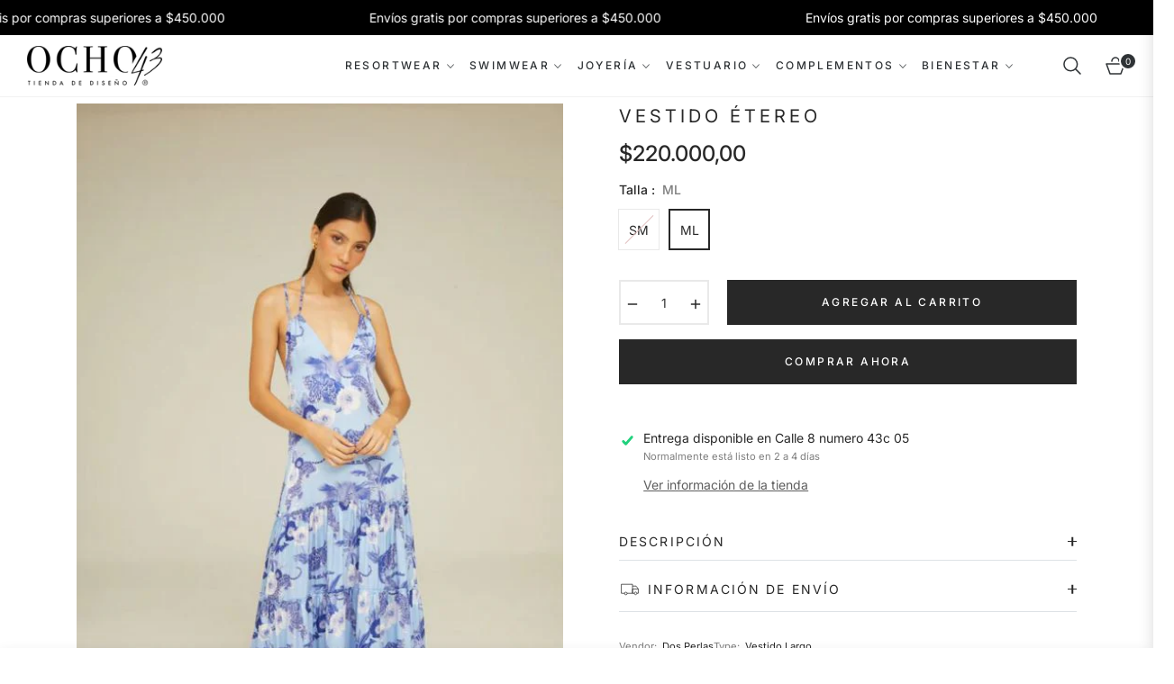

--- FILE ---
content_type: text/javascript; charset=utf-8
request_url: https://ocho43.com/products/vestido-etereo.js
body_size: 106
content:
{"id":8268867502366,"title":"Vestido Étereo","handle":"vestido-etereo","description":"\u003cp data-mce-fragment=\"1\"\u003e\u003cem data-mce-fragment=\"1\"\u003e\u003cspan data-mce-fragment=\"1\"\u003eVersátil y delicado, es la mejor forma de describir esta prenda, sus tiras en la espalda hacen que puedas ajustarlo a la medida que desees, ademas de jugar con ellas para lograr diferentes amarres.\u003c\/span\u003e\u003c\/em\u003e\u003c\/p\u003e","published_at":"2023-04-20T17:40:52-05:00","created_at":"2023-04-20T17:40:52-05:00","vendor":"Dos Perlas","type":"Vestido Largo","tags":["Vestido Largo"],"price":22000000,"price_min":22000000,"price_max":22000000,"available":true,"price_varies":false,"compare_at_price":null,"compare_at_price_min":0,"compare_at_price_max":0,"compare_at_price_varies":false,"variants":[{"id":44989942890782,"title":"SM","option1":"SM","option2":null,"option3":null,"sku":"LDE012SM","requires_shipping":true,"taxable":false,"featured_image":{"id":41410935324958,"product_id":8268867502366,"position":1,"created_at":"2023-04-20T17:43:54-05:00","updated_at":"2023-04-20T17:43:56-05:00","alt":null,"width":526,"height":796,"src":"https:\/\/cdn.shopify.com\/s\/files\/1\/0277\/1084\/9102\/products\/ETEREO.jpg?v=1682030636","variant_ids":[44989942890782]},"available":false,"name":"Vestido Étereo - SM","public_title":"SM","options":["SM"],"price":22000000,"weight":0,"compare_at_price":null,"inventory_management":"shopify","barcode":"","featured_media":{"alt":null,"id":33764994089246,"position":1,"preview_image":{"aspect_ratio":0.661,"height":796,"width":526,"src":"https:\/\/cdn.shopify.com\/s\/files\/1\/0277\/1084\/9102\/products\/ETEREO.jpg?v=1682030636"}},"requires_selling_plan":false,"selling_plan_allocations":[]},{"id":44989942956318,"title":"ML","option1":"ML","option2":null,"option3":null,"sku":"LDE012ML","requires_shipping":true,"taxable":false,"featured_image":{"id":41410935292190,"product_id":8268867502366,"position":3,"created_at":"2023-04-20T17:43:54-05:00","updated_at":"2023-04-20T17:43:56-05:00","alt":null,"width":524,"height":790,"src":"https:\/\/cdn.shopify.com\/s\/files\/1\/0277\/1084\/9102\/products\/ETEREO1.jpg?v=1682030636","variant_ids":[44989942956318]},"available":true,"name":"Vestido Étereo - ML","public_title":"ML","options":["ML"],"price":22000000,"weight":0,"compare_at_price":null,"inventory_management":"shopify","barcode":"","featured_media":{"alt":null,"id":33764994056478,"position":3,"preview_image":{"aspect_ratio":0.663,"height":790,"width":524,"src":"https:\/\/cdn.shopify.com\/s\/files\/1\/0277\/1084\/9102\/products\/ETEREO1.jpg?v=1682030636"}},"requires_selling_plan":false,"selling_plan_allocations":[]}],"images":["\/\/cdn.shopify.com\/s\/files\/1\/0277\/1084\/9102\/products\/ETEREO.jpg?v=1682030636","\/\/cdn.shopify.com\/s\/files\/1\/0277\/1084\/9102\/products\/ETEREO2.jpg?v=1682030636","\/\/cdn.shopify.com\/s\/files\/1\/0277\/1084\/9102\/products\/ETEREO1.jpg?v=1682030636"],"featured_image":"\/\/cdn.shopify.com\/s\/files\/1\/0277\/1084\/9102\/products\/ETEREO.jpg?v=1682030636","options":[{"name":"Talla","position":1,"values":["SM","ML"]}],"url":"\/products\/vestido-etereo","media":[{"alt":null,"id":33764994089246,"position":1,"preview_image":{"aspect_ratio":0.661,"height":796,"width":526,"src":"https:\/\/cdn.shopify.com\/s\/files\/1\/0277\/1084\/9102\/products\/ETEREO.jpg?v=1682030636"},"aspect_ratio":0.661,"height":796,"media_type":"image","src":"https:\/\/cdn.shopify.com\/s\/files\/1\/0277\/1084\/9102\/products\/ETEREO.jpg?v=1682030636","width":526},{"alt":null,"id":33764994023710,"position":2,"preview_image":{"aspect_ratio":0.66,"height":791,"width":522,"src":"https:\/\/cdn.shopify.com\/s\/files\/1\/0277\/1084\/9102\/products\/ETEREO2.jpg?v=1682030636"},"aspect_ratio":0.66,"height":791,"media_type":"image","src":"https:\/\/cdn.shopify.com\/s\/files\/1\/0277\/1084\/9102\/products\/ETEREO2.jpg?v=1682030636","width":522},{"alt":null,"id":33764994056478,"position":3,"preview_image":{"aspect_ratio":0.663,"height":790,"width":524,"src":"https:\/\/cdn.shopify.com\/s\/files\/1\/0277\/1084\/9102\/products\/ETEREO1.jpg?v=1682030636"},"aspect_ratio":0.663,"height":790,"media_type":"image","src":"https:\/\/cdn.shopify.com\/s\/files\/1\/0277\/1084\/9102\/products\/ETEREO1.jpg?v=1682030636","width":524}],"requires_selling_plan":false,"selling_plan_groups":[]}

--- FILE ---
content_type: text/javascript; charset=utf-8
request_url: https://ocho43.com/products/vestido-etereo.js
body_size: 81
content:
{"id":8268867502366,"title":"Vestido Étereo","handle":"vestido-etereo","description":"\u003cp data-mce-fragment=\"1\"\u003e\u003cem data-mce-fragment=\"1\"\u003e\u003cspan data-mce-fragment=\"1\"\u003eVersátil y delicado, es la mejor forma de describir esta prenda, sus tiras en la espalda hacen que puedas ajustarlo a la medida que desees, ademas de jugar con ellas para lograr diferentes amarres.\u003c\/span\u003e\u003c\/em\u003e\u003c\/p\u003e","published_at":"2023-04-20T17:40:52-05:00","created_at":"2023-04-20T17:40:52-05:00","vendor":"Dos Perlas","type":"Vestido Largo","tags":["Vestido Largo"],"price":22000000,"price_min":22000000,"price_max":22000000,"available":true,"price_varies":false,"compare_at_price":null,"compare_at_price_min":0,"compare_at_price_max":0,"compare_at_price_varies":false,"variants":[{"id":44989942890782,"title":"SM","option1":"SM","option2":null,"option3":null,"sku":"LDE012SM","requires_shipping":true,"taxable":false,"featured_image":{"id":41410935324958,"product_id":8268867502366,"position":1,"created_at":"2023-04-20T17:43:54-05:00","updated_at":"2023-04-20T17:43:56-05:00","alt":null,"width":526,"height":796,"src":"https:\/\/cdn.shopify.com\/s\/files\/1\/0277\/1084\/9102\/products\/ETEREO.jpg?v=1682030636","variant_ids":[44989942890782]},"available":false,"name":"Vestido Étereo - SM","public_title":"SM","options":["SM"],"price":22000000,"weight":0,"compare_at_price":null,"inventory_management":"shopify","barcode":"","featured_media":{"alt":null,"id":33764994089246,"position":1,"preview_image":{"aspect_ratio":0.661,"height":796,"width":526,"src":"https:\/\/cdn.shopify.com\/s\/files\/1\/0277\/1084\/9102\/products\/ETEREO.jpg?v=1682030636"}},"requires_selling_plan":false,"selling_plan_allocations":[]},{"id":44989942956318,"title":"ML","option1":"ML","option2":null,"option3":null,"sku":"LDE012ML","requires_shipping":true,"taxable":false,"featured_image":{"id":41410935292190,"product_id":8268867502366,"position":3,"created_at":"2023-04-20T17:43:54-05:00","updated_at":"2023-04-20T17:43:56-05:00","alt":null,"width":524,"height":790,"src":"https:\/\/cdn.shopify.com\/s\/files\/1\/0277\/1084\/9102\/products\/ETEREO1.jpg?v=1682030636","variant_ids":[44989942956318]},"available":true,"name":"Vestido Étereo - ML","public_title":"ML","options":["ML"],"price":22000000,"weight":0,"compare_at_price":null,"inventory_management":"shopify","barcode":"","featured_media":{"alt":null,"id":33764994056478,"position":3,"preview_image":{"aspect_ratio":0.663,"height":790,"width":524,"src":"https:\/\/cdn.shopify.com\/s\/files\/1\/0277\/1084\/9102\/products\/ETEREO1.jpg?v=1682030636"}},"requires_selling_plan":false,"selling_plan_allocations":[]}],"images":["\/\/cdn.shopify.com\/s\/files\/1\/0277\/1084\/9102\/products\/ETEREO.jpg?v=1682030636","\/\/cdn.shopify.com\/s\/files\/1\/0277\/1084\/9102\/products\/ETEREO2.jpg?v=1682030636","\/\/cdn.shopify.com\/s\/files\/1\/0277\/1084\/9102\/products\/ETEREO1.jpg?v=1682030636"],"featured_image":"\/\/cdn.shopify.com\/s\/files\/1\/0277\/1084\/9102\/products\/ETEREO.jpg?v=1682030636","options":[{"name":"Talla","position":1,"values":["SM","ML"]}],"url":"\/products\/vestido-etereo","media":[{"alt":null,"id":33764994089246,"position":1,"preview_image":{"aspect_ratio":0.661,"height":796,"width":526,"src":"https:\/\/cdn.shopify.com\/s\/files\/1\/0277\/1084\/9102\/products\/ETEREO.jpg?v=1682030636"},"aspect_ratio":0.661,"height":796,"media_type":"image","src":"https:\/\/cdn.shopify.com\/s\/files\/1\/0277\/1084\/9102\/products\/ETEREO.jpg?v=1682030636","width":526},{"alt":null,"id":33764994023710,"position":2,"preview_image":{"aspect_ratio":0.66,"height":791,"width":522,"src":"https:\/\/cdn.shopify.com\/s\/files\/1\/0277\/1084\/9102\/products\/ETEREO2.jpg?v=1682030636"},"aspect_ratio":0.66,"height":791,"media_type":"image","src":"https:\/\/cdn.shopify.com\/s\/files\/1\/0277\/1084\/9102\/products\/ETEREO2.jpg?v=1682030636","width":522},{"alt":null,"id":33764994056478,"position":3,"preview_image":{"aspect_ratio":0.663,"height":790,"width":524,"src":"https:\/\/cdn.shopify.com\/s\/files\/1\/0277\/1084\/9102\/products\/ETEREO1.jpg?v=1682030636"},"aspect_ratio":0.663,"height":790,"media_type":"image","src":"https:\/\/cdn.shopify.com\/s\/files\/1\/0277\/1084\/9102\/products\/ETEREO1.jpg?v=1682030636","width":524}],"requires_selling_plan":false,"selling_plan_groups":[]}